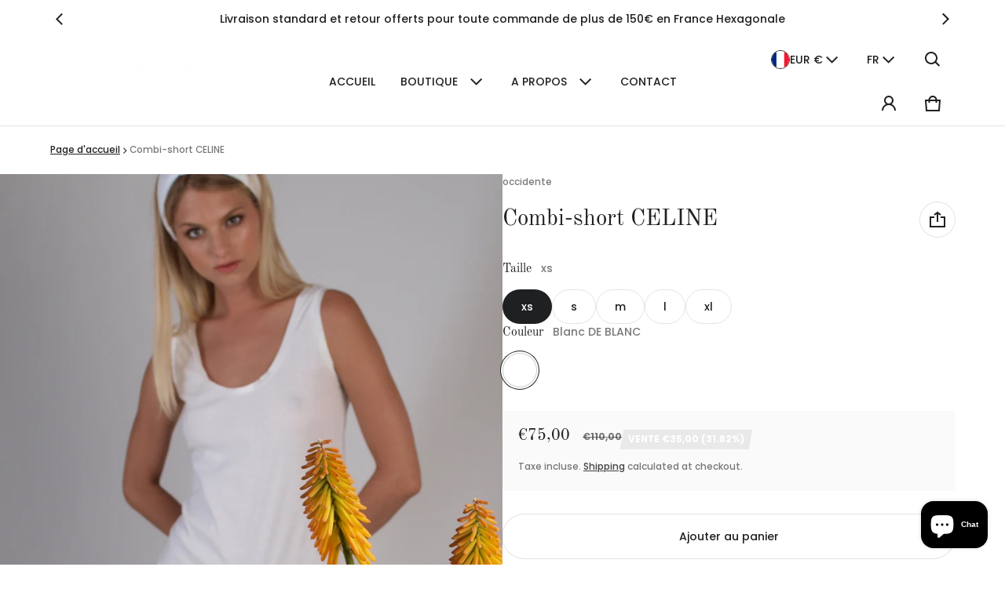

--- FILE ---
content_type: text/html; charset=utf-8
request_url: https://www.occidente.fr/?section_id=language-switcher
body_size: 389
content:
<div id="shopify-section-language-switcher" class="shopify-section">
<sht-language-switcher class="fg-1"><form method="post" action="/localization" id="LanguageSwitcher-4834962970c85a7ede9da" accept-charset="UTF-8" class="js-language-switcher-form" enctype="multipart/form-data"><input type="hidden" name="form_type" value="localization" /><input type="hidden" name="utf8" value="✓" /><input type="hidden" name="_method" value="put" /><input type="hidden" name="return_to" value="/?section_id=language-switcher" /><div class="language-switcher__container no-js-hidden">
      <h2 class="visually-hidden" id="LanguageSwitcherLabel-4834962970c85a7ede9da">Langue</h2>
      <div class="language-switcher__wrapper p-relative">
        <button type="button" class="js-language-switcher-btn btn-localization fs-body d-flex between-xs middle-xs w-100 ta-left c-pointer gap-4 b-zero" aria-expanded="false" aria-controls="LanguageSwitcherLanguageList-4834962970c85a7ede9da" aria-describedby="LanguageSwitcherLabel-4834962970c85a7ede9da">
          FR
          <svg class=""  width="24" height="24" viewBox="0 0 24 24" fill="currentColor" aria-hidden="true" focusable="false">
<path fill-rule="evenodd" clip-rule="evenodd" d="M11.6464 13.9749L17.7175 7.90382L19.1317 9.31804L11.6464 16.8033L4.16113 9.31802L5.57535 7.90381L11.6464 13.9749Z" />
</svg>

        </button>
        <ul role="list" id="LanguageSwitcherLanguageList-4834962970c85a7ede9da" class="js-language-switcher-language-list localization-list ls-none o-hidden w-100 p-absolute oy-scroll right-0 zi-9" hidden="true">
            <li class="fs-body pt-12 pb-12 pr-24 pl-24" tabindex="-1">
              <a class="js-language-switcher-language-item-link link d-block tt-cap link--active fw-700" href="#" aria-current="true" data-value="fr">
                Français (FR)
              </a>
            </li>
            <li class="fs-body pt-12 pb-12 pr-24 pl-24" tabindex="-1">
              <a class="js-language-switcher-language-item-link link d-block tt-cap " href="#"  data-value="en">
                English (EN)
              </a>
            </li></ul>
      </div>
      <input type="hidden" class="js-language-switcher-language-code-field" name="locale_code" value="fr">
    </div></form></sht-language-switcher>
</div>

--- FILE ---
content_type: text/html; charset=utf-8
request_url: https://www.occidente.fr/?section_id=country-switcher
body_size: 598
content:
<div id="shopify-section-country-switcher" class="shopify-section">
<sht-country-switcher class="fg-1"><form method="post" action="/localization" id="CountrySwitcher-521886286b50d2caceeb4" accept-charset="UTF-8" class="country-switcher__form js-country-switcher-form" enctype="multipart/form-data"><input type="hidden" name="form_type" value="localization" /><input type="hidden" name="utf8" value="✓" /><input type="hidden" name="_method" value="put" /><input type="hidden" name="return_to" value="/?section_id=country-switcher" /><div class="country-switcher__container no-js-hidden">
      <h2 class="visually-hidden" id="CountrySwitcherLabel-521886286b50d2caceeb4">Pays/région</h2>
      <div class="country-switcher__wrapper p-relative">
        <button type="button" class="js-country-switcher-btn btn-localization fs-body d-flex between-xs middle-xs w-100 ta-left c-pointer gap-4 b-zero" aria-expanded="false" aria-controls="CountrySwitcherCountryList-521886286b50d2caceeb4" aria-describedby="CountrySwitcherLabel-521886286b50d2caceeb4">
          <img src="//cdn.shopify.com/static/images/flags/fr.svg?crop=center&amp;height=24&amp;width=24" alt="France" width="24" height="24" loading="lazy" sizes="100vw" class="country-list--flag br-50p of-cover h-100" fetchpriority="auto" decoding="async">
          EUR
          €
          <svg class=""  width="24" height="24" viewBox="0 0 24 24" fill="currentColor" aria-hidden="true" focusable="false">
<path fill-rule="evenodd" clip-rule="evenodd" d="M11.6464 13.9749L17.7175 7.90382L19.1317 9.31804L11.6464 16.8033L4.16113 9.31802L5.57535 7.90381L11.6464 13.9749Z" />
</svg>

        </button>
        <ul role="list" id="CountrySwitcherCountryList-521886286b50d2caceeb4" class="country-switcher__country-list js-country-switcher-country-list localization-list ls-none zi-9 p-absolute oy-scroll left-0" hidden="true">
            <li class="fs-body pt-12 pb-12 pr-24 pl-24" tabindex="-1">
              <a class="js-country-switcher-country-item-link d-flex middle-xs gap-4 " href="#"  data-value="DE">
                <img src="//cdn.shopify.com/static/images/flags/de.svg?crop=center&amp;height=24&amp;width=24" alt="Allemagne" width="24" height="24" loading="lazy" sizes="100vw" class="country-list--flag br-50p of-cover h-100" fetchpriority="auto" decoding="async">
                Allemagne
                (EUR €)
              </a>
            </li>
            <li class="fs-body pt-12 pb-12 pr-24 pl-24" tabindex="-1">
              <a class="js-country-switcher-country-item-link d-flex middle-xs gap-4 " href="#"  data-value="AU">
                <img src="//cdn.shopify.com/static/images/flags/au.svg?crop=center&amp;height=24&amp;width=24" alt="Australie" width="24" height="24" loading="lazy" sizes="100vw" class="country-list--flag br-50p of-cover h-100" fetchpriority="auto" decoding="async">
                Australie
                (EUR €)
              </a>
            </li>
            <li class="fs-body pt-12 pb-12 pr-24 pl-24" tabindex="-1">
              <a class="js-country-switcher-country-item-link d-flex middle-xs gap-4 " href="#"  data-value="AT">
                <img src="//cdn.shopify.com/static/images/flags/at.svg?crop=center&amp;height=24&amp;width=24" alt="Autriche" width="24" height="24" loading="lazy" sizes="100vw" class="country-list--flag br-50p of-cover h-100" fetchpriority="auto" decoding="async">
                Autriche
                (EUR €)
              </a>
            </li>
            <li class="fs-body pt-12 pb-12 pr-24 pl-24" tabindex="-1">
              <a class="js-country-switcher-country-item-link d-flex middle-xs gap-4 " href="#"  data-value="BE">
                <img src="//cdn.shopify.com/static/images/flags/be.svg?crop=center&amp;height=24&amp;width=24" alt="Belgique" width="24" height="24" loading="lazy" sizes="100vw" class="country-list--flag br-50p of-cover h-100" fetchpriority="auto" decoding="async">
                Belgique
                (EUR €)
              </a>
            </li>
            <li class="fs-body pt-12 pb-12 pr-24 pl-24" tabindex="-1">
              <a class="js-country-switcher-country-item-link d-flex middle-xs gap-4 " href="#"  data-value="CA">
                <img src="//cdn.shopify.com/static/images/flags/ca.svg?crop=center&amp;height=24&amp;width=24" alt="Canada" width="24" height="24" loading="lazy" sizes="100vw" class="country-list--flag br-50p of-cover h-100" fetchpriority="auto" decoding="async">
                Canada
                (EUR €)
              </a>
            </li>
            <li class="fs-body pt-12 pb-12 pr-24 pl-24" tabindex="-1">
              <a class="js-country-switcher-country-item-link d-flex middle-xs gap-4 " href="#"  data-value="KR">
                <img src="//cdn.shopify.com/static/images/flags/kr.svg?crop=center&amp;height=24&amp;width=24" alt="Corée du Sud" width="24" height="24" loading="lazy" sizes="100vw" class="country-list--flag br-50p of-cover h-100" fetchpriority="auto" decoding="async">
                Corée du Sud
                (EUR €)
              </a>
            </li>
            <li class="fs-body pt-12 pb-12 pr-24 pl-24" tabindex="-1">
              <a class="js-country-switcher-country-item-link d-flex middle-xs gap-4 " href="#"  data-value="DK">
                <img src="//cdn.shopify.com/static/images/flags/dk.svg?crop=center&amp;height=24&amp;width=24" alt="Danemark" width="24" height="24" loading="lazy" sizes="100vw" class="country-list--flag br-50p of-cover h-100" fetchpriority="auto" decoding="async">
                Danemark
                (EUR €)
              </a>
            </li>
            <li class="fs-body pt-12 pb-12 pr-24 pl-24" tabindex="-1">
              <a class="js-country-switcher-country-item-link d-flex middle-xs gap-4 " href="#"  data-value="AE">
                <img src="//cdn.shopify.com/static/images/flags/ae.svg?crop=center&amp;height=24&amp;width=24" alt="Émirats arabes unis" width="24" height="24" loading="lazy" sizes="100vw" class="country-list--flag br-50p of-cover h-100" fetchpriority="auto" decoding="async">
                Émirats arabes unis
                (EUR €)
              </a>
            </li>
            <li class="fs-body pt-12 pb-12 pr-24 pl-24" tabindex="-1">
              <a class="js-country-switcher-country-item-link d-flex middle-xs gap-4 " href="#"  data-value="ES">
                <img src="//cdn.shopify.com/static/images/flags/es.svg?crop=center&amp;height=24&amp;width=24" alt="Espagne" width="24" height="24" loading="lazy" sizes="100vw" class="country-list--flag br-50p of-cover h-100" fetchpriority="auto" decoding="async">
                Espagne
                (EUR €)
              </a>
            </li>
            <li class="fs-body pt-12 pb-12 pr-24 pl-24" tabindex="-1">
              <a class="js-country-switcher-country-item-link d-flex middle-xs gap-4 " href="#"  data-value="US">
                <img src="//cdn.shopify.com/static/images/flags/us.svg?crop=center&amp;height=24&amp;width=24" alt="États-Unis" width="24" height="24" loading="lazy" sizes="100vw" class="country-list--flag br-50p of-cover h-100" fetchpriority="auto" decoding="async">
                États-Unis
                (EUR €)
              </a>
            </li>
            <li class="fs-body pt-12 pb-12 pr-24 pl-24" tabindex="-1">
              <a class="js-country-switcher-country-item-link d-flex middle-xs gap-4 " href="#"  data-value="FI">
                <img src="//cdn.shopify.com/static/images/flags/fi.svg?crop=center&amp;height=24&amp;width=24" alt="Finlande" width="24" height="24" loading="lazy" sizes="100vw" class="country-list--flag br-50p of-cover h-100" fetchpriority="auto" decoding="async">
                Finlande
                (EUR €)
              </a>
            </li>
            <li class="fs-body pt-12 pb-12 pr-24 pl-24" tabindex="-1">
              <a class="js-country-switcher-country-item-link d-flex middle-xs gap-4 link--active fw-700" href="#" aria-current="true" data-value="FR">
                <img src="//cdn.shopify.com/static/images/flags/fr.svg?crop=center&amp;height=24&amp;width=24" alt="France" width="24" height="24" loading="lazy" sizes="100vw" class="country-list--flag br-50p of-cover h-100" fetchpriority="auto" decoding="async">
                France
                (EUR €)
              </a>
            </li>
            <li class="fs-body pt-12 pb-12 pr-24 pl-24" tabindex="-1">
              <a class="js-country-switcher-country-item-link d-flex middle-xs gap-4 " href="#"  data-value="IE">
                <img src="//cdn.shopify.com/static/images/flags/ie.svg?crop=center&amp;height=24&amp;width=24" alt="Irlande" width="24" height="24" loading="lazy" sizes="100vw" class="country-list--flag br-50p of-cover h-100" fetchpriority="auto" decoding="async">
                Irlande
                (EUR €)
              </a>
            </li>
            <li class="fs-body pt-12 pb-12 pr-24 pl-24" tabindex="-1">
              <a class="js-country-switcher-country-item-link d-flex middle-xs gap-4 " href="#"  data-value="IL">
                <img src="//cdn.shopify.com/static/images/flags/il.svg?crop=center&amp;height=24&amp;width=24" alt="Israël" width="24" height="24" loading="lazy" sizes="100vw" class="country-list--flag br-50p of-cover h-100" fetchpriority="auto" decoding="async">
                Israël
                (EUR €)
              </a>
            </li>
            <li class="fs-body pt-12 pb-12 pr-24 pl-24" tabindex="-1">
              <a class="js-country-switcher-country-item-link d-flex middle-xs gap-4 " href="#"  data-value="IT">
                <img src="//cdn.shopify.com/static/images/flags/it.svg?crop=center&amp;height=24&amp;width=24" alt="Italie" width="24" height="24" loading="lazy" sizes="100vw" class="country-list--flag br-50p of-cover h-100" fetchpriority="auto" decoding="async">
                Italie
                (EUR €)
              </a>
            </li>
            <li class="fs-body pt-12 pb-12 pr-24 pl-24" tabindex="-1">
              <a class="js-country-switcher-country-item-link d-flex middle-xs gap-4 " href="#"  data-value="JP">
                <img src="//cdn.shopify.com/static/images/flags/jp.svg?crop=center&amp;height=24&amp;width=24" alt="Japon" width="24" height="24" loading="lazy" sizes="100vw" class="country-list--flag br-50p of-cover h-100" fetchpriority="auto" decoding="async">
                Japon
                (EUR €)
              </a>
            </li>
            <li class="fs-body pt-12 pb-12 pr-24 pl-24" tabindex="-1">
              <a class="js-country-switcher-country-item-link d-flex middle-xs gap-4 " href="#"  data-value="MY">
                <img src="//cdn.shopify.com/static/images/flags/my.svg?crop=center&amp;height=24&amp;width=24" alt="Malaisie" width="24" height="24" loading="lazy" sizes="100vw" class="country-list--flag br-50p of-cover h-100" fetchpriority="auto" decoding="async">
                Malaisie
                (EUR €)
              </a>
            </li>
            <li class="fs-body pt-12 pb-12 pr-24 pl-24" tabindex="-1">
              <a class="js-country-switcher-country-item-link d-flex middle-xs gap-4 " href="#"  data-value="NO">
                <img src="//cdn.shopify.com/static/images/flags/no.svg?crop=center&amp;height=24&amp;width=24" alt="Norvège" width="24" height="24" loading="lazy" sizes="100vw" class="country-list--flag br-50p of-cover h-100" fetchpriority="auto" decoding="async">
                Norvège
                (EUR €)
              </a>
            </li>
            <li class="fs-body pt-12 pb-12 pr-24 pl-24" tabindex="-1">
              <a class="js-country-switcher-country-item-link d-flex middle-xs gap-4 " href="#"  data-value="NZ">
                <img src="//cdn.shopify.com/static/images/flags/nz.svg?crop=center&amp;height=24&amp;width=24" alt="Nouvelle-Zélande" width="24" height="24" loading="lazy" sizes="100vw" class="country-list--flag br-50p of-cover h-100" fetchpriority="auto" decoding="async">
                Nouvelle-Zélande
                (EUR €)
              </a>
            </li>
            <li class="fs-body pt-12 pb-12 pr-24 pl-24" tabindex="-1">
              <a class="js-country-switcher-country-item-link d-flex middle-xs gap-4 " href="#"  data-value="NL">
                <img src="//cdn.shopify.com/static/images/flags/nl.svg?crop=center&amp;height=24&amp;width=24" alt="Pays-Bas" width="24" height="24" loading="lazy" sizes="100vw" class="country-list--flag br-50p of-cover h-100" fetchpriority="auto" decoding="async">
                Pays-Bas
                (EUR €)
              </a>
            </li>
            <li class="fs-body pt-12 pb-12 pr-24 pl-24" tabindex="-1">
              <a class="js-country-switcher-country-item-link d-flex middle-xs gap-4 " href="#"  data-value="PL">
                <img src="//cdn.shopify.com/static/images/flags/pl.svg?crop=center&amp;height=24&amp;width=24" alt="Pologne" width="24" height="24" loading="lazy" sizes="100vw" class="country-list--flag br-50p of-cover h-100" fetchpriority="auto" decoding="async">
                Pologne
                (EUR €)
              </a>
            </li>
            <li class="fs-body pt-12 pb-12 pr-24 pl-24" tabindex="-1">
              <a class="js-country-switcher-country-item-link d-flex middle-xs gap-4 " href="#"  data-value="PT">
                <img src="//cdn.shopify.com/static/images/flags/pt.svg?crop=center&amp;height=24&amp;width=24" alt="Portugal" width="24" height="24" loading="lazy" sizes="100vw" class="country-list--flag br-50p of-cover h-100" fetchpriority="auto" decoding="async">
                Portugal
                (EUR €)
              </a>
            </li>
            <li class="fs-body pt-12 pb-12 pr-24 pl-24" tabindex="-1">
              <a class="js-country-switcher-country-item-link d-flex middle-xs gap-4 " href="#"  data-value="HK">
                <img src="//cdn.shopify.com/static/images/flags/hk.svg?crop=center&amp;height=24&amp;width=24" alt="R.A.S. chinoise de Hong Kong" width="24" height="24" loading="lazy" sizes="100vw" class="country-list--flag br-50p of-cover h-100" fetchpriority="auto" decoding="async">
                R.A.S. chinoise de Hong Kong
                (EUR €)
              </a>
            </li>
            <li class="fs-body pt-12 pb-12 pr-24 pl-24" tabindex="-1">
              <a class="js-country-switcher-country-item-link d-flex middle-xs gap-4 " href="#"  data-value="GB">
                <img src="//cdn.shopify.com/static/images/flags/gb.svg?crop=center&amp;height=24&amp;width=24" alt="Royaume-Uni" width="24" height="24" loading="lazy" sizes="100vw" class="country-list--flag br-50p of-cover h-100" fetchpriority="auto" decoding="async">
                Royaume-Uni
                (EUR €)
              </a>
            </li>
            <li class="fs-body pt-12 pb-12 pr-24 pl-24" tabindex="-1">
              <a class="js-country-switcher-country-item-link d-flex middle-xs gap-4 " href="#"  data-value="SG">
                <img src="//cdn.shopify.com/static/images/flags/sg.svg?crop=center&amp;height=24&amp;width=24" alt="Singapour" width="24" height="24" loading="lazy" sizes="100vw" class="country-list--flag br-50p of-cover h-100" fetchpriority="auto" decoding="async">
                Singapour
                (EUR €)
              </a>
            </li>
            <li class="fs-body pt-12 pb-12 pr-24 pl-24" tabindex="-1">
              <a class="js-country-switcher-country-item-link d-flex middle-xs gap-4 " href="#"  data-value="SE">
                <img src="//cdn.shopify.com/static/images/flags/se.svg?crop=center&amp;height=24&amp;width=24" alt="Suède" width="24" height="24" loading="lazy" sizes="100vw" class="country-list--flag br-50p of-cover h-100" fetchpriority="auto" decoding="async">
                Suède
                (EUR €)
              </a>
            </li>
            <li class="fs-body pt-12 pb-12 pr-24 pl-24" tabindex="-1">
              <a class="js-country-switcher-country-item-link d-flex middle-xs gap-4 " href="#"  data-value="CH">
                <img src="//cdn.shopify.com/static/images/flags/ch.svg?crop=center&amp;height=24&amp;width=24" alt="Suisse" width="24" height="24" loading="lazy" sizes="100vw" class="country-list--flag br-50p of-cover h-100" fetchpriority="auto" decoding="async">
                Suisse
                (EUR €)
              </a>
            </li>
            <li class="fs-body pt-12 pb-12 pr-24 pl-24" tabindex="-1">
              <a class="js-country-switcher-country-item-link d-flex middle-xs gap-4 " href="#"  data-value="CZ">
                <img src="//cdn.shopify.com/static/images/flags/cz.svg?crop=center&amp;height=24&amp;width=24" alt="Tchéquie" width="24" height="24" loading="lazy" sizes="100vw" class="country-list--flag br-50p of-cover h-100" fetchpriority="auto" decoding="async">
                Tchéquie
                (EUR €)
              </a>
            </li></ul>
      </div>
      <input type="hidden" class="js-country-switcher-country-code-field" name="country_code" value="FR">
    </div></form></sht-country-switcher>
</div>